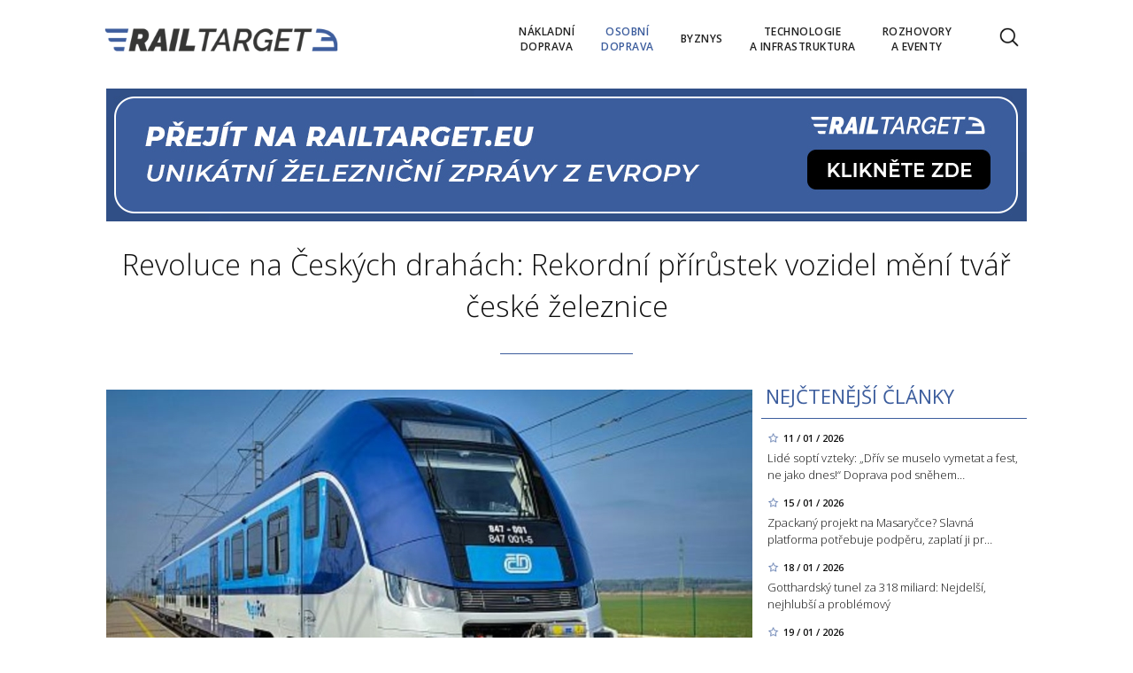

--- FILE ---
content_type: text/html; charset=utf-8
request_url: https://www.railtarget.cz/osobni-doprava/revoluce-na-ceskych-drahach-rekordni-prirustek-vozidel-meni-tvar-ceske-zeleznice-7949.html
body_size: 13375
content:


<!DOCTYPE html>

<html xmlns="http://www.w3.org/1999/xhtml" xmlns:og="http://ogp.me/ns#" xmlns:fb="http://ogp.me/ns/fb#">
<head>
<base href="https://www.railtarget.cz" />
<title>
	Revoluce na Českých drahách: Rekordní přírůstek vozidel mění tvář české železnice | RAILTARGET
</title><meta http-equiv="content-language" content="en" /><meta http-equiv="content-type" content="text/html; charset=utf-8" /><meta name="viewport" content="width=device-width, initial-scale=1.0" /><meta id="metaRobots" name="robots" content="all" />
<link rel="image_src" href="https://www.railtarget.cz/images/theme/20240307084848_regiofox.jpg" />
<meta property="og:image" content="https://www.railtarget.cz/images/theme/20240307084848_regiofox.jpg"/><meta name="format-detection" content="telephone=no" /><link rel="icon" type="image/png" href="../images/assets/favicon/favicon32.png" sizes="32x32" /><link rel="alternate" type="application/rss+xml" title="RSS" href="http://www.railtarget.eu/rss.xml" /><link href="//fonts.googleapis.com/css?family=Open+Sans:400,300,600,700,300italic,400italic&amp;subset=latin,latin-ext" rel="stylesheet" type="text/css" /><link id="mstyles" rel="stylesheet" type="text/css" href="../css/style.css?2407" />
	<script type="text/javascript" src="js/fce.js?2020"></script>
    
<script type="text/javascript">
	var icuPageSection = 'osobni-doprava',
		icuDisablePersonalizedAds = false,
		sznUser=false;
</script>
<!-- ========================================================= 
     A - sznUser=both 
     ========================================================= -->
<!-- =========================================================
     0. PRECONNECT & PREFETCH (Optimalizace rychlosti)
     ========================================================= -->
<link rel="dns-prefetch" href="//pagead2.googlesyndication.com">
<link rel="dns-prefetch" href="//securepubads.g.doubleclick.net">
<link rel="dns-prefetch" href="//www.googletagmanager.com">

<link rel="preconnect" href="https://pagead2.googlesyndication.com" crossorigin>
<link rel="preconnect" href="https://securepubads.g.doubleclick.net" crossorigin>
<link rel="preconnect" href="https://www.googletagmanager.com" crossorigin>

<!-- =========================================================
     1. GCMv2 DEFAULT CONFIG (Musí být úplně nahoře!)
     ========================================================= -->
<script>
  window.dataLayer = window.dataLayer || [];
  function gtag(){ dataLayer.push(arguments); }

  // Výchozí stav – vše DENIED, čekáme na update z CMP
  gtag('consent','default',{
    'ad_storage':'denied',
    'analytics_storage':'denied',
    'ad_user_data':'denied',
    'ad_personalization':'denied',
    'wait_for_update':500
  });

  // Bezpečnostní pojistka pro v2
  gtag('set','ads_data_redaction',true);
</script>

<!-- =========================================================
     2. CONSENTMANAGER CMP (Semi-automatic)
     ========================================================= -->
<!-- ID 6d851699028e2 odpovídá RailTarget.cz -->
<script type="text/javascript"
        data-cmp-ab="1"
        src="https://cdn.consentmanager.net/delivery/js/semiautomatic.min.js"
        data-cmp-cdid="6d851699028e2"
        data-cmp-host="a.delivery.consentmanager.net"
        data-cmp-cdn="cdn.consentmanager.net"
        data-cmp-codesrc="0"></script>

<!-- =========================================================
     3. GA4 (GTAG.js)
     ========================================================= -->
<!-- ID G-QHBV4QT7N7 odpovídá Railtarget.cz -->
<script async src="https://www.googletagmanager.com/gtag/js?id=G-QHBV4QT7N7"></script>
<script>
  // gtag/dataLayer už jsou definované výše v GCMv2 bloku
  gtag('js', new Date());

  var sznUserType = (typeof sznUser !== 'undefined' && sznUser === true) ? 'SU' : 'NonSU';

  // user_properties nastavíme jednou – platí pro oba configy
  gtag('set', 'user_properties', {
    szn_user_type: sznUserType
  });

  // config pro obě GA4 property
  gtag('config', 'G-QHBV4QT7N7');
  gtag('config', 'G-LL627F2Y4P');

  // ====== CUSTOM EVENT: jen jednou na page, bez duplicit ======
  window.__rtSznUserEventSent = window.__rtSznUserEventSent || false;
  if (!window.__rtSznUserEventSent) {
    window.__rtSznUserEventSent = true;

    // pošli 1× do každé property (bez rizika zdvojení v jedné property)
    gtag('event', 'szn_user_type', {
      szn_user_type: sznUserType,
      send_to: 'G-QHBV4QT7N7'
    });
    gtag('event', 'szn_user_type', {
      szn_user_type: sznUserType,
      send_to: 'G-LL627F2Y4P'
    });
  }
</script>

<!-- =========================================================
     4. 3rd IAB certified Partners SoftBlock - spouštěno po aktivaci __tcfapi
     ========================================================= -->
<script>
(function() {
  var thirdPartyLoaded = false;
  var tries = 0;
  var maxTries = 50; // 50 * 200ms = 10s

  function loadPxAndSsp() {
    if (thirdPartyLoaded) return;
    thirdPartyLoaded = true;

    console.log('[CMP] TCF ready – spouštím PX & SSP Seznam (vendor si řeší consent/nPA)');

    // Performax PX
/*    var px = document.createElement('script');
    px.async = true;
    px.src = 'https://cdn.performax.cz/yi/adsbypx/px_autoads.js';
    document.head.appendChild(px);  */

    // SSP Seznam (https)
    var ssp = document.createElement('script');
    ssp.async = true;
    ssp.src = 'https://ssp.seznam.cz/static/js/ssp.js';
    document.head.appendChild(ssp);
  }

  function waitForTcfApi() {
    if (typeof __tcfapi !== 'function') {
      tries++;
      if (tries >= maxTries) {
        console.warn('[CMP] __tcfapi není dostupné ani po 10s – PX/SSP nenačítám (bez TC stringu).');
        return;
      }
      setTimeout(waitForTcfApi, 200);
      return;
    }

    console.log('[CMP] __tcfapi dostupné – registruji listener');

    try {
      var tcfListener = function(tcData, success) {
        if (!success || !tcData) return;

        var status = tcData.eventStatus;
        console.log('[CMP] TCF eventStatus:', status);

        // tcloaded = TC string je k dispozici skriptům na stránce
        // useractioncomplete = uživatel dokončil volbu
        if (status === 'tcloaded' || status === 'useractioncomplete') {
          loadPxAndSsp();

          // odregistruj listener, aby se to nespouštělo opakovaně
          try{
            if (tcData.listenerId) {
              __tcfapi('removeEventListener', 2, tcfListener, tcData.listenerId);
            }
          }catch(e){}
        }
      };

      __tcfapi('addEventListener', 2, tcfListener);
    } catch (e) {
      console.warn('[CMP] Chyba při registraci TCF listeneru', e);
    }
  }

  waitForTcfApi();
})();
</script><!-- =========================================================
     00 - sznUser=false
     ========================================================= -->
<!-- =========================================================
     5. GOOGLE AD MANAGER (GPT.js)
     ========================================================= -->
<script async src="https://securepubads.g.doubleclick.net/tag/js/gpt.js"></script>
<script>
  window.googletag = window.googletag || {cmd: []};

  googletag.cmd.push(function() {
    var pubads = googletag.pubads();

    // Volitelný targeting
    try{ pubads.setTargeting('section', window.icuPageSection || 'general'); }catch(e){}

    // Size mappings
    var leaderBoardMapping = googletag.sizeMapping()
      .addSize([0,0],    [[320,50],[300,50]])                               // telefony
      .addSize([360,0],  [[320,50],[300,50],[320,100],[300,100]])           // větší telefony
      .addSize([480,0],  [[468,60],[320,100],[300,100]])                    // malé tablety
      .addSize([728,0],  [[728,90],[468,60]])                                // tablet landscape
      .addSize([980,0],  [[970,310],[970,90],[728,90]])                      // desktop (~1080 px)
      .addSize([1200,0], [[970,250],[970,310],[970,90]])                     // široké desktopy
      .build();

    var middleBoardMapping = googletag.sizeMapping()
      .addSize([0,0],    [[300,250],[320,50],[300,50]])                        // telefony (primár 300×250)
      .addSize([360,0],  [[336,280],[300,250],[320,100],[300,100]])            // větší mobily
      .addSize([480,0],  [[468,60],[336,280],[300,250]])                       // malé tablety
      .addSize([728,0],  [[728,90],[468,60],[336,280],[300,250]])              // desktop fallback obdélníky
      .build();

    var skyScraperMapping992 = googletag.sizeMapping() // breakpoint 992 px
      .addSize([0,0],    [])                                           // < 992 px: sidebar skrytý › nic
      .addSize([992,0],  [[300,600],[160,600],[120,600]])              // desktop od 992 px
      .addSize([1200,0], [[300,1050],[300,600],[160,600],[120,600]])   // široké displeje
      .build();

    var skyScraperMapping768 = googletag.sizeMapping() // breakpoint 768px
      .addSize([0,0],    [])                                           // < 768: nic
      .addSize([768,0],  [[300,600],[160,600],[120,600]])              // ? 768
      .addSize([1200,0], [[300,1050],[300,600],[160,600],[120,600]])   // široké
      .build();

    // ZVOL VARIANTU podle šířky breakpointu
    var skyScraperMapping = skyScraperMapping992;

    // SLOTY (konzistentně addService(pubads))

    googletag.defineSlot('/398815093/rtcz_lea_art',
    [[970,250],[970,310],[970,90],[728,90],[468,60],[320,100],[300,100],[320,50],[300,50]],
    'div-gpt-ad-1765142488841-0')
    .defineSizeMapping(leaderBoardMapping)
    .addService(googletag.pubads());

    googletag.defineSlot('/398815093/rtcz_mb1_art',
    [[728,90],[468,60],[336,280],[300,250],[320,100],[300,100],[320,50],[300,50]],
    'div-gpt-ad-1765142609961-0')
    .defineSizeMapping(middleBoardMapping)
    .addService(googletag.pubads());

    googletag.defineSlot('/398815093/rtcz_mb2_art',
    [[728,90],[468,60],[336,280],[300,250],[320,100],[300,100],[320,50],[300,50]],
    'div-gpt-ad-1765142702300-0')
    .defineSizeMapping(middleBoardMapping)
    .addService(googletag.pubads());

     googletag.defineSlot('/398815093/rtcz_ss1_art',
     [[300,1050],[300,600],[160,600],[120,600]],
     'div-gpt-ad-1765142770230-0')
     .defineSizeMapping(skyScraperMapping)
     .addService(googletag.pubads());

    googletag.defineSlot('/398815093/rtcz_ss2_art',
    [[300,1050],[300,600],[160,600],[120,600]],
    'div-gpt-ad-1765142856852-0')
    .defineSizeMapping(skyScraperMapping)
    .addService(googletag.pubads());

    googletag.defineSlot('/398815093/rtcz_ba_art',
    [[700, 270], [700, 282], [700, 300], [480, 300], [468, 300], [468, 282], [700, 172]],
    'div-gpt-ad-1765142952486-0')
    .addService(googletag.pubads());

    googletag.defineSlot('/398815093/rtcz_bbb_art',
    [[970,250],[970,310],[970,90],[728,90],[468,60],[320,100],[300,100],[320,50],[300,50]],
    'div-gpt-ad-1765143088496-0')
    .defineSizeMapping(leaderBoardMapping)
    .addService(googletag.pubads());

    pubads.enableLazyLoad({fetchMarginPercent:150, renderMarginPercent:100, mobileScaling:2.0});
    pubads.setTargeting('site','railtarget.cz');
    googletag.pubads().enableSingleRequest();
    googletag.pubads().collapseEmptyDivs();
    googletag.enableServices();
  });
</script>
<meta name="description" content="České dráhy se chystají na historicky největší přírůstek nových jednotek a lokomotiv, které letos dorazí na české kolejnice. Celkem jich má přibýt téměř 140, což představuje nejen významný posun v modernizaci železniční dopravy v zemi, ale také 22 tisíc sedadel navíc." /></head>
<body id="bd">
    <form method="post" action="/osobni-doprava/revoluce-na-ceskych-drahach-rekordni-prirustek-vozidel-meni-tvar-ceske-zeleznice-7949.html" id="form1">
<div class="aspNetHidden">
<input type="hidden" name="__EVENTTARGET" id="__EVENTTARGET" value="" />
<input type="hidden" name="__EVENTARGUMENT" id="__EVENTARGUMENT" value="" />
<input type="hidden" name="__VIEWSTATE" id="__VIEWSTATE" value="/[base64]" />
</div>

<script type="text/javascript">
//<![CDATA[
var theForm = document.forms['form1'];
if (!theForm) {
    theForm = document.form1;
}
function __doPostBack(eventTarget, eventArgument) {
    if (!theForm.onsubmit || (theForm.onsubmit() != false)) {
        theForm.__EVENTTARGET.value = eventTarget;
        theForm.__EVENTARGUMENT.value = eventArgument;
        theForm.submit();
    }
}
//]]>
</script>


<script src="/WebResource.axd?d=vxoGIo6TtxLG7s_L9S_dh2TVSE7QCxwfRYtQ6zNT4szhBmwIW2AEGM2FvECRDeB-4fZaEq5XsIdUIkHIrRquJLCSgteb6dxdyeljuDLtuLQ1&amp;t=638286137964787378" type="text/javascript"></script>


<script type="text/javascript">
//<![CDATA[
function volaniServeru(arg, context){WebForm_DoCallback('ctl00',arg,odpovedServeru,"",null,false); }//]]>
</script>

<div class="aspNetHidden">

	<input type="hidden" name="__VIEWSTATEGENERATOR" id="__VIEWSTATEGENERATOR" value="7AA0C435" />
	<input type="hidden" name="__SCROLLPOSITIONX" id="__SCROLLPOSITIONX" value="0" />
	<input type="hidden" name="__SCROLLPOSITIONY" id="__SCROLLPOSITIONY" value="0" />
</div>
	<div id="msgPlace" class="jGrowl center"></div>
	<div id="clona"></div>
	
	<div id="dimensions"></div>
	<div id="adm-info"></div>

		<nav>
			<div class="wrapper">
				<div id="pnlLogo" class="pnl-logo">
					<div id="logo"><a href="https://www.railtarget.cz"><span>RAILTARGET</span></a></div>

</div>
				<div id="mMenu" class="main-menu-cont">
				<ul id="main-menu">
				<li><a href="https://www.railtarget.cz/nakladni-doprava/"><span>Nákladní<br />doprava</span></a></li>
				<li class="sel"><a class="sel" href="https://www.railtarget.cz/osobni-doprava/"><span>Osobní<br />doprava</span></a></li>
				<li><a href="https://www.railtarget.cz/byznys/"><span>Byznys</span></a></li>
				<li><a href="https://www.railtarget.cz/technologie-a-infrastruktura/"><span>Technologie<br />a&nbsp;infrastruktura</span></a></li>
				<li><a href="https://www.railtarget.cz/rozhovory-a-eventy/"><span>Rozhovory<br />a&nbsp;eventy</span></a></li>
			</ul>

</div>

				<div class="mob-menu-btn"><span></span><span></span><span></span><span></span></div>
				<div class="menu-srch-ic"><span>search</span></div><div id="userArea" class="user-area">

</div>

				<div class="srch-cont">
					<div id="pnlSrch" class="gcse-srch-frm">
			<script async src="https://cse.google.com/cse.js?cx=831b9cabda106b272"></script>
		<div class="gcse-searchbox-only" data-resultsurl="https://www.railtarget.cz/vyhledavani/"></div>

</div><!--.gcse-srch-frm-->
				</div><!--.srch-cont-->

			</div><!--.wrapper-->
		</nav>

		<div id="main-page" class="mp-clk-detail">

			<div class="leaderboard"><a href="//www.railtarget.eu/"><img src="images/assets/rteu.jpg" class="img-responsive" alt="EU version" /></a></div><!--leaderboard-->


			<div id="top" class="panel"></div><!-- #top -->

		<div id="pnlArticleTitle" class="h1-title-container">
				<h1 class="article-title">Revoluce na Českých drahách: Rekordní přírůstek vozidel mění tvář české železnice</h1>

			<div class="title-line title-line-c"></div>

			<div class="spacer"></div>


</div>
		<div id="page-content" class="panel">
			
			<div id="wrpContent">
				



	<div id="fb-root"></div>
	<script async defer crossorigin="anonymous" src="https://connect.facebook.net/cs_CZ/sdk.js#xfbml=1&version=v20.0" nonce="Gz0ydk0j"></script>

	<div id="cphTELO_pnlSideTop" class="col side-column pnl-side-top pnl-side-top-clk flR">
					<div class="rsekce">
					<h2 class="with-brdr">Nejčtenější články</h2>
					
			<div class="article tops-clk" onclick="articleLink('https://www.railtarget.cz/osobni-doprava/driv-se-muselo-vymetat-a-fest-ne-jako-dnes-draha-pod-snehem-kolabuje-lide-sopti-vzteky-11665.html')">
				<div class="news-dtm">11 / 01 / 2026</div>
				<h3><a href="https://www.railtarget.cz/osobni-doprava/driv-se-muselo-vymetat-a-fest-ne-jako-dnes-draha-pod-snehem-kolabuje-lide-sopti-vzteky-11665.html">Lidé soptí vzteky: „Dřív se muselo vymetat a fest, ne jako dnes!“ Doprava pod sněhem&#8230;</a></h3>
			</div><!-- .article -->
			<div class="article tops-clk" onclick="articleLink('https://www.railtarget.cz/technologie-a-infrastruktura/zpackany-projekt-na-masarycce-slavna-platforma-potrebuje-podperu-zaplati-ji-projektant-11688.html')">
				<div class="news-dtm">15 / 01 / 2026</div>
				<h3><a href="https://www.railtarget.cz/technologie-a-infrastruktura/zpackany-projekt-na-masarycce-slavna-platforma-potrebuje-podperu-zaplati-ji-projektant-11688.html">Zpackaný projekt na Masaryčce? Slavná platforma potřebuje podpěru, zaplatí ji pr&#8230;</a></h3>
			</div><!-- .article -->
			<div class="article tops-clk" onclick="articleLink('https://www.railtarget.cz/technologie-a-infrastruktura/gotthardsky-tunel-za-318-miliard-nejdelsi-nejhlubsi-a-problemovy-11696.html')">
				<div class="news-dtm">18 / 01 / 2026</div>
				<h3><a href="https://www.railtarget.cz/technologie-a-infrastruktura/gotthardsky-tunel-za-318-miliard-nejdelsi-nejhlubsi-a-problemovy-11696.html">Gotthardský tunel za 318 miliard: Nejdelší, nejhlubší a problémový</a></h3>
			</div><!-- .article -->
			<div class="article tops-clk" onclick="articleLink('https://www.railtarget.cz/osobni-doprava/to-neumi-uklidit-jedno-zvire-monika-vytocila-lidi-dobela-splaseny-kun-vykolejil-rychlik-11699.html')">
				<div class="news-dtm">19 / 01 / 2026</div>
				<h3><a href="https://www.railtarget.cz/osobni-doprava/to-neumi-uklidit-jedno-zvire-monika-vytocila-lidi-dobela-splaseny-kun-vykolejil-rychlik-11699.html">„To neumí uklidit jedno zvíře?“ Paní M. vytočila lidi doběla. Splašený kůň vykolejil&#8230;</a></h3>
			</div><!-- .article -->
			<div class="article tops-clk" onclick="articleLink('https://www.railtarget.cz/osobni-doprava/delate-z-deti-nepratele-statu-ticho-ve-vlaku-rozbourilo-site-chces-klid-tak-si-priplat-11706.html')">
				<div class="news-dtm">21 / 01 / 2026</div>
				<h3><a href="https://www.railtarget.cz/osobni-doprava/delate-z-deti-nepratele-statu-ticho-ve-vlaku-rozbourilo-site-chces-klid-tak-si-priplat-11706.html">„Děláte z dětí nepřátele státu!“ Ticho ve vlaku rozbouřilo sítě: „Chceš klid? Tak&#8230;</a></h3>
			</div><!-- .article -->


				</div><!-- .rsekce -->
				<div class="sticky-banner rsekce rs-ss1">
				<div class="advert"><!-- /398815093/rtcz_ss1_art -->
<div id='div-gpt-ad-1765142770230-0' style='min-width: 120px; min-height: 600px;'>
  <script>
    googletag.cmd.push(function() { googletag.display('div-gpt-ad-1765142770230-0'); });
  </script>
</div></div><!-- .advert -->

				</div><!-- .rsekce -->


</div>

	<div id="cphTELO_pnlMainTop" class="rest content on-left pnl-main-top pnl-main-top-clk">
			<div id="article" class="panel">

					<div class="clk-image">
						<img src="https://www.railtarget.cz/images/theme/20240307084848_regiofox.jpg" alt="Revoluce na Českých drahách: Rekordní přírůstek vozidel mění tvář české železnice" width="730" height="455" class="img-responsive" />
					<div class="img-info"><span>foto:</span> ČD / Public domain<span class="sep">/</span>RegioFox</div>
					</div><!-- .clk-image -->
				<div class="tools">09 / 03 / 2024
					<div class="fblb-cont">
						<div class="fb-like" data-href="https://www.railtarget.cz/osobni-doprava/revoluce-na-ceskych-drahach-rekordni-prirustek-vozidel-meni-tvar-ceske-zeleznice-7949.html" data-width="" data-layout="button_count" data-action="like" data-size="small" data-share="false"></div>
					</div><!--.fblb-cont-->
					<div class="socnet-iconz">
						<a class="socnet thisclk icon-facebook3 like-button s_facebook"><span>Facebook</span></a>
						<a class="socnet thisclk icon-twitter3 like-button s_twitter"><span>Twitter</span></a>
						<a class="socnet thisclk icon-googleplus3 like-button s_plus"><span>Google Plus</span></a>
					</div><!-- .socnet-iconz -->
				</div><!-- .tools -->
				<p class="clk-perex">České dráhy se chystají na historicky největší přírůstek nových jednotek a lokomotiv, které letos dorazí na české kolejnice. Celkem jich má přibýt téměř 140, což představuje nejen významný posun v modernizaci železniční dopravy v zemi, ale také 22 tisíc sedadel navíc.</p>
				<p>Tyto nové vlaky a&nbsp;lokomotivy nebudou pouze standardními dopravními prostředky, ale přinášejí moderní technologie a&nbsp;vylepšení, které zvyšují pohodlí cestujících. Nabídnou více než 22 tisíc pohodlných sedadel, vybavených <strong>wi-fi připojením a&nbsp;klimatizací</strong>, což je obzvláště vítané v&nbsp;dnešní době. Díky těmto inovacím bude cestování vlakem plynulejší a&nbsp;příjemnější než <em>kdy dříve.</em> „<em>Pro představu, tolik míst k&nbsp;sezení v&nbsp;moderních vlacích odpovídá zhruba počtu obyvatel Strakonic, Sokolova nebo Klatov,“</em> doplnil ředitel.</p>
<p><em>"Jestliže doposud byla výměna starších vlaků za&nbsp;nové jakousi evolucí, pak rok 2024 bude na&nbsp;české železnici představovat malou revoluci</em>," zdůraznil předseda představenstva a&nbsp;generální ředitel Českých drah Michal Krapinec. "<em>Rok 2024 nám přináší historicky největší přírůstek nových vozidel, které umožní poskytovat cestujícím ještě lepší služby a&nbsp;komfort během jejich cestování“,</em> dodal.</p>
<p>Nové <strong>jednotky RegioFox</strong> představují další významný krok směrem k&nbsp;modernizaci železniční sítě. Dlouho čekaly na&nbsp;uvedení do provozu. Jedná se&nbsp;o moderní elektrické jednotky, které nabízejí vysoký standard pohodlí a&nbsp;bezpečnosti. RegioPanter, vyráběný ve&nbsp;dvou- a&nbsp;třívozovém provedení bude i&nbsp;nadále pokračovat v&nbsp;dodávkách. Také se&nbsp;plánuje zahájení zkušebního provozu <strong>ComfortJetů</strong> na&nbsp;vybraných trasách během letních měsíců a&nbsp;postupné přebírání moderních lokomotiv Siemens Vectron od leasingové společnosti RSL.</p>
<p>Tato rozsáhlá dodávka nových vozidel se&nbsp;dotkne železniční dopravy v&nbsp;celé zemi. Největší počet nových souprav bude nasazen <strong>v Praze, ve&nbsp;Středočeském kraji, v&nbsp;Královéhradeckém kraji a&nbsp;v&nbsp;Olomouckém kraji</strong>. Vlaky budou sloužit jak na&nbsp;páteřních, tak regionálních trasách, přičemž mnohé z&nbsp;nich překročí hranice krajů a&nbsp;obslouží více regionů najednou.</p>
<p>Mezi tratě, které budou nová vozidla obsluhovat, patří například spojení Českých Budějovic s&nbsp;Lipnem nad&nbsp;Vltavou, trať mezi Prahou a&nbsp;Ústím nad&nbsp;Labem, spojení Hradce Králové s&nbsp;Chlumcem nad&nbsp;Cidlinou a&nbsp;Týništěm nad&nbsp;Orlicí, trasa Pardubice - Havlíčkův Brod a&nbsp;Havlíčkův Brod - Jihlava - Slavonice, a&nbsp;mnoho dalších.</p>
<p>Celkově představuje dodávka nových vozidel pro České dráhy zásadní krok směrem k&nbsp;modernizaci a&nbsp;zlepšení železniční dopravy v&nbsp;České republice. Nová éra české železnice právě začíná.</p>
<p>Společnosti jako Škoda Group, polská Pesa a&nbsp;Siemens Mobility spolupracující s&nbsp;leasingovou firmou RSL se&nbsp;podílejí na&nbsp;tomto významném kroku<strong><em>.</em></strong></p>
<p><em>Zdroj: Železničář </em></p>
				<div class="cistic"></div>
				<div id="end-of-article-marker"></div>

<div class="bottom-article-banner advert"><!-- /398815093/rtcz_ba_art -->
<div id='div-gpt-ad-1765142952486-0' style='min-width: 468px; min-height: 172px;'>
  <script>
    googletag.cmd.push(function() { googletag.display('div-gpt-ad-1765142952486-0'); });
  </script>
</div></div><!-- .bottom-article-banner -->
				<div class="tools after-text">autor: <a href="https://www.railtarget.cz/autor/rt-admin.htm" class="clkAutor">RT admin</a>
					<div class="fblb-cont">
						<div class="fb-like" data-href="https://www.railtarget.cz/osobni-doprava/revoluce-na-ceskych-drahach-rekordni-prirustek-vozidel-meni-tvar-ceske-zeleznice-7949.html" data-width="" data-layout="button_count" data-action="like" data-size="small" data-share="false"></div>
					</div><!--.fblb-cont-->
					<div class="socnet-iconz">
						<a class="socnet thisclk icon-facebook3 like-button s_facebook"><span>Facebook</span></a>
						<a class="socnet thisclk icon-twitter3 like-button s_twitter"><span>Twitter</span></a>
						<a class="socnet thisclk icon-googleplus3 like-button s_plus"><span>Google Plus</span></a>
					</div><!-- .socnet-iconz -->
				</div><!-- .tools -->
				<div class="cistic"></div>
		</div><!-- #article.panel -->

				<h2 class="sekce-title"><span>Tagy</span></h2>
			<div id="kws-tags">
				<a class="kws-tag" href="https://www.railtarget.cz/tagy/cd.htm">ČD<span>, </span></a>
				<a class="kws-tag" href="https://www.railtarget.cz/tagy/ceske-drahy.htm">České dráhy<span>, </span></a>
				<a class="kws-tag" href="https://www.railtarget.cz/tagy/regiofox.htm">RegioFox<span>, </span></a>
				<a class="kws-tag" href="https://www.railtarget.cz/tagy/lokomotivy.htm">lokomotivy<span>, </span></a>
				<a class="kws-tag" href="https://www.railtarget.cz/tagy/vlakove-jednotky.htm">vlakové jednotky<span>, </span></a>
				<a class="kws-tag" href="https://www.railtarget.cz/tagy/cr.htm">ČR<span>, </span></a>
				<div class="cistic"></div>
			</div><!-- #kws-tags -->

</div>

	<div class="sep-strip panel">
		<div id="cphTELO_pnlSep" class="col xs12">

</div>
	</div>

	<div id="cphTELO_pnlSideDown" class="col side-column column-down pnl-side-down pnl-side-down-clk flR">
					<div class="sticky-banner rsekce rs-ss2">
				<div class="advert"><!-- /398815093/rtcz_ss2_art -->
<div id='div-gpt-ad-1765142856852-0' style='min-width: 120px; min-height: 600px;'>
  <script>
    googletag.cmd.push(function() { googletag.display('div-gpt-ad-1765142856852-0'); });
  </script>
</div></div><!-- .advert -->

				</div><!-- .rsekce -->


</div>

	<div id="cphTELO_pnlMainDown" class="rest content column-down on-left pnl-main-down pnl-main-down-clk">
	
				<div class="panel related-cont">
						<h2 class="block-title">Kam dál?</h2>
			<div class="col xs6 related-column related-column-left">
				<div class="related-item" id="ra-r2b2-code1">
					<div class="related-article-cont">
					</div>
				</div><!--.related-item-->
				<div class="related-item"><div class="related-article-cont" style="background-image:url('https://www.railtarget.cz/images/theme/thumbs/t1-20250818160557_Elektricka_lokomotiva_Ceskych_drah_rady_140_2.jpg');"><a class="related-article-link" href="https://www.railtarget.cz/osobni-doprava/spionaz-krivarna-a-sovetska-facka-vznik-bobiny-provazel-obri-skandal-11484.html"><p class="related-article-title">Špionáž, křivárna a sovětská facka. Vznik  „Bobiny” provázel&#8230;</p></a></div></div><!--.related-item-->
				<div class="related-item"><div class="related-article-cont" style="background-image:url('https://www.railtarget.cz/images/theme/thumbs/t1-20241203113855_Vuz_860-Horni_Pocernice_2.jpg');"><a class="related-article-link" href="https://www.railtarget.cz/osobni-doprava/slaboduchy-napad-drnca-to-neda-se-vetrat-chrochtadlo-padlo-kvuli-sssr-10899.html"><p class="related-article-title">„Slaboduchý nápad! Drncá to, nedá se větrat.“ Chrochtadlo padlo&#8230;</p></a></div></div><!--.related-item-->
			</div><!-- .related-column-left -->
			<div class="col xs6 related-column related-column-right">
				<div class="related-item"><div class="related-article-cont" style="background-image:url('https://www.railtarget.cz/images/theme/thumbs/t1-20251210142029_311odvoz5p.jpg');"><a class="related-article-link" href="https://www.railtarget.cz/osobni-doprava/na-ukrajinu-tak-to-rovnou-do-srotu-kvuli-plzenske-spagetce-to-vre-11536.html"><p class="related-article-title">„Na Ukrajinu? Tak to rovnou do šrotu”. Kvůli plzeňské „Špagetce“&#8230;</p></a></div></div><!--.related-item-->
				<div class="related-item"><div class="related-article-cont" style="background-image:url('https://www.railtarget.cz/images/theme/thumbs/t1-20260105112428_1626px-Dlouha_Trebova_Nadrazi_2_2.jpg');"><a class="related-article-link" href="https://www.railtarget.cz/osobni-doprava/staci-jedna-soucastka-a-jste-na-kasi-mladik-riskoval-vse-a-lehl-si-pod-rychlik-11632.html"><p class="related-article-title">„Stačí jedna součástka a jste na kaši!“ Mladík riskoval vše a&#8230;</p></a></div></div><!--.related-item-->
				<div class="related-item" id="ra-r2b2-code2">
					<div class="related-article-cont">
					</div>
				</div><!--.related-item-->
			</div><!-- .related-column-right -->
			</div><!-- .panel.related-cont -->
			<div class="spacer-10"></div>

</div>

	<div class="stop-down"></div>


			</div><!-- #wrpContent -->

			<div id="stopper" class="cistic"></div>

			<div id="sznBBB" class="footer-banner advert"><!-- /398815093/rtcz_bbb_art -->
<div id='div-gpt-ad-1765143088496-0' style='min-width: 300px; min-height: 50px;'>
  <script>
    googletag.cmd.push(function() { googletag.display('div-gpt-ad-1765143088496-0'); });
  </script>
</div></div><!-- .footer-banner -->

		</div><!-- #page-content.panel -->

	</div><!-- #main-page -->

	<div id="footer">
		<div class="wrapper panel">
			<div id="footer-menu" class="col lg7 md7 sm12 xs12">

				<a href="?cmpscreen" class="cmpfooterlink cmpfooterlinkcmp">Nastavení soukromí</a>|<a href="https://www.railtarget.cz/eticky-kodex/">Etický kodex</a>|<a href="https://www.railtarget.cz/gdpr-cz/">Ochrana soukromí</a>|<a href="https://www.railtarget.cz/seznam-cookies/">Cookies</a>|<a href="https://www.railtarget.cz/kontakt/">Kontakt</a>

			</div>
			<div id="copyright" class="col lg5 md5 sm12 xs12">
				Copyright &copy; 2020-2026 <span>RailTarget.eu</span>

				<div id="socnet-bottom">
					<a class="socnet-link icon-linkedin" href="https://www.linkedin.com/company/railtarget/" target="_blank"><span>LinkedIn</span></a>
					<a class="socnet-link icon-feed3" href="rss.xml"><span>RSS</span></a>
				</div>

			</div>


			<div class="spacer-10"></div>
			<div id="owner" class="col lg12 md12 sm12 xs12 ta-c">Vydavatelem zpravodajského webu RAIL TARGET je společnost <strong>Expert Publishing Group s.r.o.</strong>.<br /><strong>Více informací na <a target="_blank" href="https://www.expertpublishing.eu">www.expertpublishing.eu</a></strong></div>


		</div><!-- .wrapper -->
	</div><!-- #footer -->


	<div id="ssBannerPlace">

</div>

	<div id="pnlMver" class="pnlMver">

</div>

	<div id="pnlGoogle">

</div>
	
	
	
	<script type="text/javascript" src="js/jquery.js?20180201"></script>
	<script type="text/javascript" src="js/jquery.easing.js?20180201"></script>
	<script type="text/javascript" src="js/jquery.ui.min.js?20180201"></script>
	<script type="text/javascript" src="js/jquery.jgrowl.js?20180201"></script>
	<script type="text/javascript" src="js/jquery.maskinput.js?20180201"></script>
	<script type="text/javascript" src="js/jquery.socialshare.js?20180201"></script>
	<script type="text/javascript" src="js/jquery.fancybox.pack.js?20180201"></script>
	<script type="text/javascript" src="js/jquery.fancybox-media.js?20180201"></script>
	<script type="text/javascript">var pozice = []; </script>
	
	<script type="text/javascript" src="js/jquery.fancybox.pack.js"></script>
	<script type="text/javascript" src="js/jquery.fancybox-media.js"></script>
	<script type="text/javascript" src="js/clkimg.js"></script>
	
	<script type="text/javascript">
		console.log('page loading time: 60.3901');
		console.log('script loading time: 11.1918');

		var raCode1, raCode2 = '';

		/* R2B2 ra-fce */
		function relatedArticleSM(r2b2ID) {
			switch (r2b2ID) {
				case 'ID-from-r2b2-1234':	//r2b2-1234
					$('#ra-r2b2-code1').html(raCode1); $('#ra-r2b2-code1').attr('id', 'ra-code1');
					break;
				case 'ID-from-r2b2-5678':	//r2b2-5678
					$('#ra-r2b2-code2').html(raCode2); $('#ra-r2b2-code2').attr('id', 'ra-code2');
					break;
			}
		}

		$(document).on('ready', function () {
			$('#article p img').each(function () {
				$img = $(this);
				iW = $img.attr('width');
				if (parseInt(iW) > 700) $img.addClass('img-responsive');
			}); // article image
		}); // document.ready

	</script>
	<div id="cphJS_pnlJSsub">
	<script type="text/javascript">raCode1='<div class="related-article-cont" style="background-image:url(\'https://www.railtarget.cz/images/theme/thumbs/t1-20260110214534_nymburk_151-010_snih_2.jpg\');"><a class="related-article-link" href="https://www.railtarget.cz/osobni-doprava/driv-se-muselo-vymetat-a-fest-ne-jako-dnes-draha-pod-snehem-kolabuje-lide-sopti-vzteky-11665.html"><p class="related-article-title">Lidé soptí vzteky: „Dřív se muselo vymetat a fest, ne jako dnes!“&#8230;</p></a></div>';</script><script type="text/javascript">relatedArticleSM('ID-from-r2b2-1234');</script><script type="text/javascript">raCode2='<div class="related-article-cont" style="background-image:url(\'https://www.railtarget.cz/images/theme/thumbs/t1-20250625133250_506473454_3244950655663826_7978210105971667806_n_2.jpg\');"><a class="related-article-link" href="https://www.railtarget.cz/osobni-doprava/pohrebiste-tezkych-kolosu-zdechle-lokomotivy-a-rezava-torza-chatraji-v-ceske-trebove-10782.html"><p class="related-article-title">Pohřebiště těžkých kolosů. Zdechlé lokomotivy a rezavá torza&#8230;</p></a></div>';</script><script type="text/javascript">relatedArticleSM('ID-from-r2b2-5678');</script>
</div>
	

	<script type="text/javascript">var pgtype='clk';var cpbIsEnable=true;</script>
	
	
	<script type="text/javascript" src="js/jquery.init.js?20170608"></script>
	
	

	

<script type="text/javascript">
//<![CDATA[

var callBackFrameUrl='/WebResource.axd?d=ydIOWp-BRLLddnrAAmfPryxStdpKf0tsnbt9-cqoKkhbdRF1qF58qDEhjDT2c7FX8TomAv-IBsJu5SzkER5pKlDkpzgP22zXZ8LJKRs_nBQ1&t=638286137964787378';
WebForm_InitCallback();
theForm.oldSubmit = theForm.submit;
theForm.submit = WebForm_SaveScrollPositionSubmit;

theForm.oldOnSubmit = theForm.onsubmit;
theForm.onsubmit = WebForm_SaveScrollPositionOnSubmit;
//]]>
</script>
</form>
</body>
</html>

--- FILE ---
content_type: text/html; charset=utf-8
request_url: https://www.google.com/recaptcha/api2/aframe
body_size: 113
content:
<!DOCTYPE HTML><html><head><meta http-equiv="content-type" content="text/html; charset=UTF-8"></head><body><script nonce="QHl04xSyF8aeU1rjPdirLQ">/** Anti-fraud and anti-abuse applications only. See google.com/recaptcha */ try{var clients={'sodar':'https://pagead2.googlesyndication.com/pagead/sodar?'};window.addEventListener("message",function(a){try{if(a.source===window.parent){var b=JSON.parse(a.data);var c=clients[b['id']];if(c){var d=document.createElement('img');d.src=c+b['params']+'&rc='+(localStorage.getItem("rc::a")?sessionStorage.getItem("rc::b"):"");window.document.body.appendChild(d);sessionStorage.setItem("rc::e",parseInt(sessionStorage.getItem("rc::e")||0)+1);localStorage.setItem("rc::h",'1769060586496');}}}catch(b){}});window.parent.postMessage("_grecaptcha_ready", "*");}catch(b){}</script></body></html>